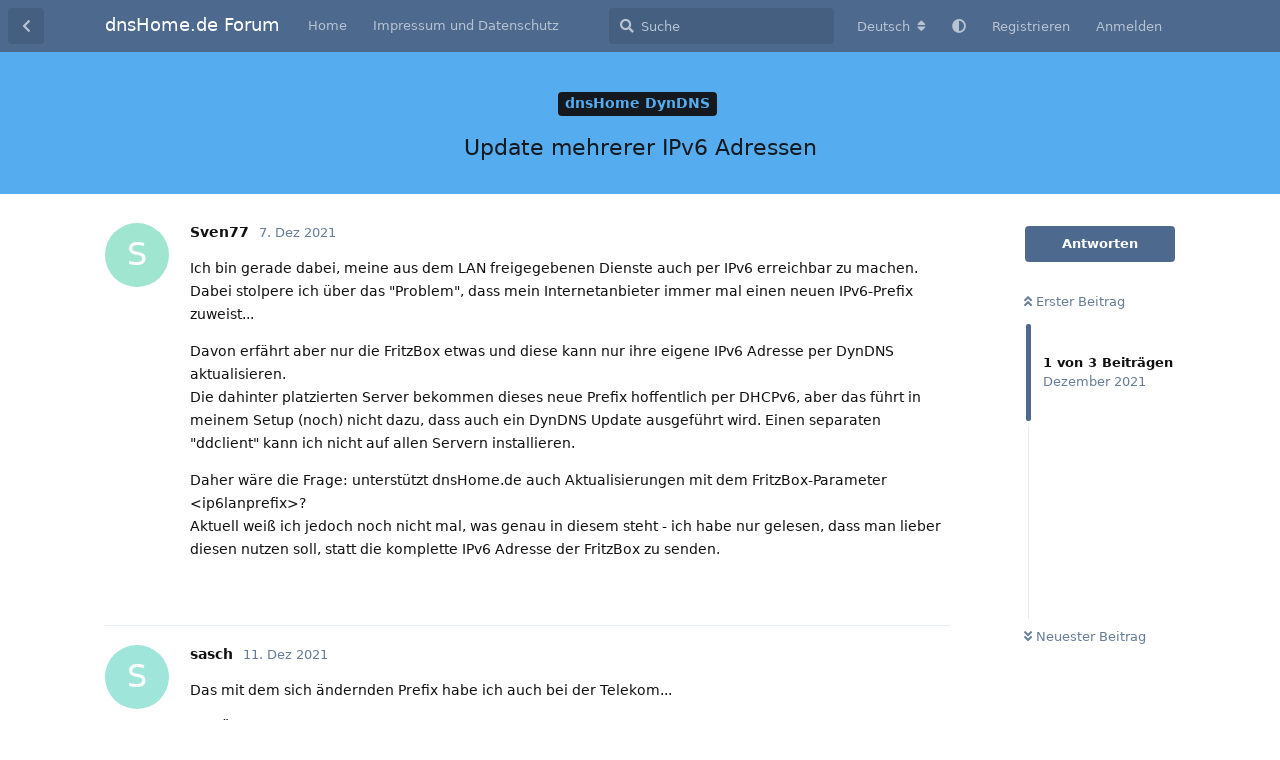

--- FILE ---
content_type: text/html; charset=utf-8
request_url: https://forum.dnshome.org/d/19-update-mehrerer-ipv6-adressen
body_size: 5493
content:
<!doctype html>
<html  dir="ltr"        lang="de" >
    <head>
        <meta charset="utf-8">
        <title>Update mehrerer IPv6 Adressen - dnsHome.de Forum</title>

        <link rel="canonical" href="https://forum.dnshome.org/d/19-update-mehrerer-ipv6-adressen">
<link rel="preload" href="https://forum.dnshome.org/assets/forum.js?v=daebc297" as="script">
<link rel="preload" href="https://forum.dnshome.org/assets/forum-de.js?v=ba57461a" as="script">
<link rel="preload" href="https://forum.dnshome.org/assets/fonts/fa-solid-900.woff2" as="font" type="font/woff2" crossorigin="">
<link rel="preload" href="https://forum.dnshome.org/assets/fonts/fa-regular-400.woff2" as="font" type="font/woff2" crossorigin="">
<meta name="viewport" content="width=device-width, initial-scale=1, maximum-scale=1, minimum-scale=1">
<meta name="description" content="DynDNS und IT Forum">
<meta name="theme-color" content="#4D698E">
<meta name="color-scheme" content="light">
<link rel="stylesheet" media="not all and (prefers-color-scheme: dark)" class="nightmode-light" href="https://forum.dnshome.org/assets/forum.css?v=aafdbdc7" />
<link rel="stylesheet" media="(prefers-color-scheme: dark)" class="nightmode-dark" href="https://forum.dnshome.org/assets/forum-dark.css?v=7df9ff12" />

        <script>
            /* fof/nightmode workaround for browsers without (prefers-color-scheme) CSS media query support */
            if (!window.matchMedia('not all and (prefers-color-scheme), (prefers-color-scheme)').matches) {
                document.querySelector('link.nightmode-light').removeAttribute('media');
            }
        </script>
        
    </head>

    <body>
        <div id="app" class="App">

    <div id="app-navigation" class="App-navigation"></div>

    <div id="drawer" class="App-drawer">

        <header id="header" class="App-header">
            <div id="header-navigation" class="Header-navigation"></div>
            <div class="container">
                <div class="Header-title">
                    <a href="https://forum.dnshome.org" id="home-link">
                                                    dnsHome.de Forum
                                            </a>
                </div>
                <div id="header-primary" class="Header-primary"></div>
                <div id="header-secondary" class="Header-secondary"></div>
            </div>
        </header>

    </div>

    <main class="App-content">
        <div id="content"></div>

        <div id="flarum-loading" style="display: none">
    Ladevorgang läuft…
</div>

<noscript>
    <div class="Alert">
        <div class="container">
            Dieses Forum ist für moderne Browser mit JavaScript optimiert.
        </div>
    </div>
</noscript>

<div id="flarum-loading-error" style="display: none">
    <div class="Alert">
        <div class="container">
            Beim Laden dieser Seite ist ein Fehler aufgetreten.
        </div>
    </div>
</div>

<noscript id="flarum-content">
    <div class="container">
    <h1>Update mehrerer IPv6 Adressen</h1>

    <div>
                    <article>
                                <div class="PostUser"><h3 class="PostUser-name">Sven77</h3></div>
                <div class="Post-body">
                    <p>Ich bin gerade dabei, meine aus dem LAN freigegebenen Dienste auch per IPv6 erreichbar zu machen.<br>
Dabei stolpere ich über das "Problem", dass mein Internetanbieter immer mal einen neuen IPv6-Prefix zuweist...</p>

<p>Davon erfährt aber nur die FritzBox etwas und diese kann nur ihre eigene IPv6 Adresse per DynDNS aktualisieren.<br>
Die dahinter platzierten Server bekommen dieses neue Prefix hoffentlich per DHCPv6, aber das führt in meinem Setup (noch) nicht dazu, dass auch ein DynDNS Update ausgeführt wird. Einen separaten "ddclient" kann ich nicht auf allen Servern installieren.</p>

<p>Daher wäre die Frage: unterstützt dnsHome.de auch Aktualisierungen mit dem FritzBox-Parameter &lt;ip6lanprefix&gt;?<br>
Aktuell weiß ich jedoch noch nicht mal, was genau in diesem steht - ich habe nur gelesen, dass man lieber diesen nutzen soll, statt die komplette IPv6 Adresse der FritzBox zu senden.</p>
                </div>
            </article>

            <hr>
                    <article>
                                <div class="PostUser"><h3 class="PostUser-name">sasch</h3></div>
                <div class="Post-body">
                    <p>Das mit dem sich ändernden Prefix habe ich auch bei der Telekom...</p>

<p>Das Äußert sich bei mir wie folgt;</p>

<p>IPV6 läuft gut, bis es zu einer Trennung der DSL Verbindung kommt, bei der ein neues Präfix vergeben wird. Die Clients kommen die neu zusammengebastelte IP zwar per RA mit, aber verwerfen die alte Adresse nicht...</p>

<p>So sammeln die Geräte nicht mehr gültige IP Adressen ab, und versuchen leider auch damit zu Kommunizieren, was dann zu Verbindungsproblem führt...</p>

<p>Nur ein Neustart der Geräte hilft, oder das Zurücksetzen des entsprechenden LAN- Interfaces auf der Firewall...</p>

<p>Der Hersteller schreibt folgendes dazu:</p>

<blockquote class="uncited"><div><p>We simulated PD changes from ISP prefix delegation in HQ lab, the issue also can be seen at local lab test.<br>
But this is not USG gateway issue. Here is our lab test procedure.</p></div></blockquote>
 
<p>Topology:<br>
ISP router &lt;----------------&gt; USG-110 &lt;------------------&gt; switch ----------PC1 windows 10                                                                                  |<br>
                                     ----------------PC2 Linux Ubuntu<br>
ISP router: it's lab ISP router. we simulate prefix delegation changed from 2001:b030:7036:5::/64 to 2001:b030:7036:9::/64(from 5 to 9) Those PD are real prefix and can be routed to Internet V6.<br>
USG-110   : 465AAPH1ITS-WK32-2021-03-210900175.bin<br>
PC1           : Windows 10 version 1803<br>
PC2           : Ubuntu 16.04.7 LTS</p>

 
<p>Test procedure:<br>
1) In the first time, USG110 get PD 2001:b030:7036:5::/64 from ISP router, and delegated to lan sides hosts.<br>
  PC1 IP address PD is 2001:b030:7036:5::, it can access to IPv6 Internet.<br>
  PC2 IP address PD is 2001:b030:7036:5::, it can access to IPv6 Internet.</p>
 
<p>2) We adjust ISP router PD setting, Now it have new prefix 2001:b030:7036:6::/64 delegated to USG-110. We check that USG already get latest PD  2001:b030:7036:6::/64 from ISP router, and it indeed send to clients by RA.<br>
 PC1 IP have multiple IPv6 address  2001:b030:7036:5::/64 and 2001:b030:7036:6::/64, it cannot access to IPv6 Internet. because it access Internet with OLD PD ip address 2001:b030:7036:5::<br>
 PC2 IP have multiple IPv6 address, 2001:b030:7036:5::/64 and 2001:b030:7036:6::/64, it can access to IPv6 Internet with new PD 2001:b030:7036:6::/64 IP address .</p> 
 
<p>We repeated same test procedure to change PD from ISP router from time to time, we found out that the PC1 clients always send out V6 traffic with old PD IP address.<br>
The only way to make it work is to disable/enable windows IPv6 interface. in this way, PC1 can access Internet with new PD ip address.<br>
At the beginning, we thought it was gateway IOP issue, but we replace USG110 to another Router &gt; , it is still have same issue on windows clients.</p>
 
<p>This issue most likely on clients OS behavior when PD changes; which IP address need to be used when it have multiple IP address binding to NIC&gt;<br>
This is not USG110 gateway issue.</p> 


                </div>
            </article>

            <hr>
                    <article>
                                <div class="PostUser"><h3 class="PostUser-name">Sven77</h3></div>
                <div class="Post-body">
                    <p>Ich möchte das Thema nochmal hochholen...</p>

<p>Ich habe zwar inzwischen eine Lösung, die das direkt vom Rasperry aus tut, aber ab und zu versagt diese leider.<br>
Nun überlege ich mir schon, selbst ein gehostetes Script zu basteln, was bei Übermittlung des Parameters "&lt;ip6lanprefix&gt;" eben nur den Prefix der Adresse(n) ändert.</p>

<p>Leichter wäre es jedoch, wenn das DNSHome-Script (dyndns.php) direkt diesen Parameter verstehen würde.</p>
                </div>
            </article>

            <hr>
            </div>

    
    </div>

</noscript>


        <div class="App-composer">
            <div class="container">
                <div id="composer"></div>
            </div>
        </div>
    </main>

</div>




        <div id="modal"></div>
        <div id="alerts"></div>

        <script>
            document.getElementById('flarum-loading').style.display = 'block';
            var flarum = {extensions: {}};
        </script>

        <script src="https://forum.dnshome.org/assets/forum.js?v=daebc297"></script>
<script src="https://forum.dnshome.org/assets/forum-de.js?v=ba57461a"></script>

        <script id="flarum-json-payload" type="application/json">{"fof-nightmode.assets.day":"https:\/\/forum.dnshome.org\/assets\/forum.css?v=aafdbdc7","fof-nightmode.assets.night":"https:\/\/forum.dnshome.org\/assets\/forum-dark.css?v=7df9ff12","resources":[{"type":"forums","id":"1","attributes":{"title":"dnsHome.de Forum","description":"DynDNS und IT Forum","showLanguageSelector":true,"baseUrl":"https:\/\/forum.dnshome.org","basePath":"","baseOrigin":"https:\/\/forum.dnshome.org","debug":false,"apiUrl":"https:\/\/forum.dnshome.org\/api","welcomeTitle":"Willkommen auf dem Forum von dnsHome.de","welcomeMessage":"Das Technik Forum zum Thema DynDNS sowie weitere IT-Themen.","themePrimaryColor":"#4D698E","themeSecondaryColor":"#4D698E","logoUrl":null,"faviconUrl":null,"headerHtml":null,"footerHtml":null,"allowSignUp":true,"defaultRoute":"\/all","canViewForum":true,"canStartDiscussion":false,"canSearchUsers":false,"canCreateAccessToken":false,"canModerateAccessTokens":false,"assetsBaseUrl":"https:\/\/forum.dnshome.org\/assets","canViewFlags":false,"guidelinesUrl":null,"canBypassTagCounts":false,"minPrimaryTags":"1","maxPrimaryTags":"1","minSecondaryTags":"0","maxSecondaryTags":"3","fofNightMode_autoUnsupportedFallback":1,"fofNightMode.showThemeToggleOnHeaderAlways":false,"fof-nightmode.default_theme":0,"allowUsernameMentionFormat":true},"relationships":{"groups":{"data":[{"type":"groups","id":"1"},{"type":"groups","id":"2"},{"type":"groups","id":"3"},{"type":"groups","id":"4"}]},"tags":{"data":[{"type":"tags","id":"1"},{"type":"tags","id":"6"},{"type":"tags","id":"8"}]},"links":{"data":[{"type":"links","id":"1"},{"type":"links","id":"2"}]}}},{"type":"groups","id":"1","attributes":{"nameSingular":"Administrator","namePlural":"Administratoren","color":"#B72A2A","icon":"fas fa-wrench","isHidden":0}},{"type":"groups","id":"2","attributes":{"nameSingular":"Gast","namePlural":"G\u00e4ste","color":null,"icon":null,"isHidden":0}},{"type":"groups","id":"3","attributes":{"nameSingular":"Mitglied","namePlural":"Mitglieder","color":null,"icon":null,"isHidden":0}},{"type":"groups","id":"4","attributes":{"nameSingular":"Moderator","namePlural":"Moderatoren","color":"#80349E","icon":"fas fa-bolt","isHidden":0}},{"type":"tags","id":"1","attributes":{"name":"dnsHome DynDNS","description":"","slug":"dnshome-dyndns","color":"#55acee","backgroundUrl":null,"backgroundMode":null,"icon":"","discussionCount":41,"position":0,"defaultSort":null,"isChild":false,"isHidden":false,"lastPostedAt":"2025-11-22T20:11:49+00:00","canStartDiscussion":false,"canAddToDiscussion":false}},{"type":"tags","id":"6","attributes":{"name":"Internettechnik","description":"","slug":"internettechnik","color":"#8FBC8F","backgroundUrl":null,"backgroundMode":null,"icon":"","discussionCount":2,"position":1,"defaultSort":null,"isChild":false,"isHidden":false,"lastPostedAt":"2020-10-21T19:42:36+00:00","canStartDiscussion":false,"canAddToDiscussion":false}},{"type":"tags","id":"8","attributes":{"name":"Smalltalk","description":"","slug":"smalltalk","color":"#BDB76B","backgroundUrl":null,"backgroundMode":null,"icon":"","discussionCount":2,"position":2,"defaultSort":null,"isChild":false,"isHidden":false,"lastPostedAt":"2020-11-06T18:14:38+00:00","canStartDiscussion":false,"canAddToDiscussion":false}},{"type":"links","id":"1","attributes":{"id":1,"title":"Impressum und Datenschutz","icon":null,"url":"https:\/\/forum.dnshome.org\/p\/impressum-und-datenschutz","position":1,"isInternal":false,"isNewtab":false,"useRelMe":0,"isChild":false,"visibility":"everyone"}},{"type":"links","id":"2","attributes":{"id":2,"title":"Home","icon":null,"url":"https:\/\/forum.dnshome.org\/","position":0,"isInternal":false,"isNewtab":false,"useRelMe":0,"isChild":false,"visibility":"everyone"}}],"session":{"userId":0,"csrfToken":"KCEclqntQy31rTIDD1JWkNrdkbwWSmbG8oJ06wF9"},"locales":{"de":"Deutsch","en":"English"},"locale":"de","apiDocument":{"data":{"type":"discussions","id":"19","attributes":{"title":"Update mehrerer IPv6 Adressen","slug":"19-update-mehrerer-ipv6-adressen","commentCount":3,"participantCount":2,"createdAt":"2021-12-07T13:37:04+00:00","lastPostedAt":"2022-04-22T06:20:15+00:00","lastPostNumber":3,"canReply":false,"canRename":false,"canDelete":false,"canHide":false,"isApproved":true,"canTag":false,"subscription":null,"isSticky":false,"canSticky":false,"isLocked":false,"canLock":false},"relationships":{"user":{"data":{"type":"users","id":"64"}},"posts":{"data":[{"type":"posts","id":"67"},{"type":"posts","id":"69"},{"type":"posts","id":"76"}]},"tags":{"data":[{"type":"tags","id":"1"}]}}},"included":[{"type":"users","id":"64","attributes":{"username":"Sven77","displayName":"Sven77","avatarUrl":null,"slug":"Sven77","joinTime":"2021-12-07T13:29:01+00:00","discussionCount":1,"commentCount":2,"canEdit":false,"canEditCredentials":false,"canEditGroups":false,"canDelete":false,"lastSeenAt":"2023-01-10T08:20:27+00:00","canSuspend":false},"relationships":{"groups":{"data":[]}}},{"type":"users","id":"50","attributes":{"username":"sasch","displayName":"sasch","avatarUrl":null,"slug":"sasch","joinTime":"2021-05-12T21:16:25+00:00","discussionCount":3,"commentCount":14,"canEdit":false,"canEditCredentials":false,"canEditGroups":false,"canDelete":false,"lastSeenAt":"2024-10-11T14:45:06+00:00","canSuspend":false},"relationships":{"groups":{"data":[]}}},{"type":"posts","id":"67","attributes":{"number":1,"createdAt":"2021-12-07T13:37:04+00:00","contentType":"comment","contentHtml":"\u003Cp\u003EIch bin gerade dabei, meine aus dem LAN freigegebenen Dienste auch per IPv6 erreichbar zu machen.\u003Cbr\u003E\nDabei stolpere ich \u00fcber das \u0022Problem\u0022, dass mein Internetanbieter immer mal einen neuen IPv6-Prefix zuweist...\u003C\/p\u003E\n\n\u003Cp\u003EDavon erf\u00e4hrt aber nur die FritzBox etwas und diese kann nur ihre eigene IPv6 Adresse per DynDNS aktualisieren.\u003Cbr\u003E\nDie dahinter platzierten Server bekommen dieses neue Prefix hoffentlich per DHCPv6, aber das f\u00fchrt in meinem Setup (noch) nicht dazu, dass auch ein DynDNS Update ausgef\u00fchrt wird. Einen separaten \u0022ddclient\u0022 kann ich nicht auf allen Servern installieren.\u003C\/p\u003E\n\n\u003Cp\u003EDaher w\u00e4re die Frage: unterst\u00fctzt dnsHome.de auch Aktualisierungen mit dem FritzBox-Parameter \u0026lt;ip6lanprefix\u0026gt;?\u003Cbr\u003E\nAktuell wei\u00df ich jedoch noch nicht mal, was genau in diesem steht - ich habe nur gelesen, dass man lieber diesen nutzen soll, statt die komplette IPv6 Adresse der FritzBox zu senden.\u003C\/p\u003E","renderFailed":false,"canEdit":false,"canDelete":false,"canHide":false,"mentionedByCount":0,"canFlag":false,"isApproved":true,"canApprove":false,"canLike":false,"likesCount":0},"relationships":{"discussion":{"data":{"type":"discussions","id":"19"}},"user":{"data":{"type":"users","id":"64"}},"mentionedBy":{"data":[]},"likes":{"data":[]}}},{"type":"posts","id":"69","attributes":{"number":2,"createdAt":"2021-12-11T01:02:52+00:00","contentType":"comment","contentHtml":"\u003Cp\u003EDas mit dem sich \u00e4ndernden Prefix habe ich auch bei der Telekom...\u003C\/p\u003E\n\n\u003Cp\u003EDas \u00c4u\u00dfert sich bei mir wie folgt;\u003C\/p\u003E\n\n\u003Cp\u003EIPV6 l\u00e4uft gut, bis es zu einer Trennung der DSL Verbindung kommt, bei der ein neues Pr\u00e4fix vergeben wird. Die Clients kommen die neu zusammengebastelte IP zwar per RA mit, aber verwerfen die alte Adresse nicht...\u003C\/p\u003E\n\n\u003Cp\u003ESo sammeln die Ger\u00e4te nicht mehr g\u00fcltige IP Adressen ab, und versuchen leider auch damit zu Kommunizieren, was dann zu Verbindungsproblem f\u00fchrt...\u003C\/p\u003E\n\n\u003Cp\u003ENur ein Neustart der Ger\u00e4te hilft, oder das Zur\u00fccksetzen des entsprechenden LAN- Interfaces auf der Firewall...\u003C\/p\u003E\n\n\u003Cp\u003EDer Hersteller schreibt folgendes dazu:\u003C\/p\u003E\n\n\u003Cblockquote class=\u0022uncited\u0022\u003E\u003Cdiv\u003E\u003Cp\u003EWe simulated PD changes from ISP prefix delegation in HQ lab, the issue also can be seen at local lab test.\u003Cbr\u003E\nBut this is not USG gateway issue. Here is our lab test procedure.\u003C\/p\u003E\u003C\/div\u003E\u003C\/blockquote\u003E\n \n\u003Cp\u003ETopology:\u003Cbr\u003E\nISP router \u0026lt;----------------\u0026gt; USG-110 \u0026lt;------------------\u0026gt; switch ----------PC1 windows 10                                                                                  |\u003Cbr\u003E\n                                     ----------------PC2 Linux Ubuntu\u003Cbr\u003E\nISP router: it\u0027s lab ISP router. we simulate prefix delegation changed from 2001:b030:7036:5::\/64 to 2001:b030:7036:9::\/64(from 5 to 9) Those PD are real prefix and can be routed to Internet V6.\u003Cbr\u003E\nUSG-110   : 465AAPH1ITS-WK32-2021-03-210900175.bin\u003Cbr\u003E\nPC1           : Windows 10 version 1803\u003Cbr\u003E\nPC2           : Ubuntu 16.04.7 LTS\u003C\/p\u003E\n\n \n\u003Cp\u003ETest procedure:\u003Cbr\u003E\n1) In the first time, USG110 get PD 2001:b030:7036:5::\/64 from ISP router, and delegated to lan sides hosts.\u003Cbr\u003E\n  PC1 IP address PD is 2001:b030:7036:5::, it can access to IPv6 Internet.\u003Cbr\u003E\n  PC2 IP address PD is 2001:b030:7036:5::, it can access to IPv6 Internet.\u003C\/p\u003E\n \n\u003Cp\u003E2) We adjust ISP router PD setting, Now it have new prefix 2001:b030:7036:6::\/64 delegated to USG-110. We check that USG already get latest PD  2001:b030:7036:6::\/64 from ISP router, and it indeed send to clients by RA.\u003Cbr\u003E\n PC1 IP have multiple IPv6 address  2001:b030:7036:5::\/64 and 2001:b030:7036:6::\/64, it cannot access to IPv6 Internet. because it access Internet with OLD PD ip address 2001:b030:7036:5::\u003Cbr\u003E\n PC2 IP have multiple IPv6 address, 2001:b030:7036:5::\/64 and 2001:b030:7036:6::\/64, it can access to IPv6 Internet with new PD 2001:b030:7036:6::\/64 IP address .\u003C\/p\u003E \n \n\u003Cp\u003EWe repeated same test procedure to change PD from ISP router from time to time, we found out that the PC1 clients always send out V6 traffic with old PD IP address.\u003Cbr\u003E\nThe only way to make it work is to disable\/enable windows IPv6 interface. in this way, PC1 can access Internet with new PD ip address.\u003Cbr\u003E\nAt the beginning, we thought it was gateway IOP issue, but we replace USG110 to another Router \u0026gt; , it is still have same issue on windows clients.\u003C\/p\u003E\n \n\u003Cp\u003EThis issue most likely on clients OS behavior when PD changes; which IP address need to be used when it have multiple IP address binding to NIC\u0026gt;\u003Cbr\u003E\nThis is not USG110 gateway issue.\u003C\/p\u003E \n\n","renderFailed":false,"canEdit":false,"canDelete":false,"canHide":false,"mentionedByCount":0,"canFlag":false,"isApproved":true,"canApprove":false,"canLike":false,"likesCount":0},"relationships":{"discussion":{"data":{"type":"discussions","id":"19"}},"user":{"data":{"type":"users","id":"50"}},"mentionedBy":{"data":[]},"likes":{"data":[]}}},{"type":"posts","id":"76","attributes":{"number":3,"createdAt":"2022-04-22T06:20:15+00:00","contentType":"comment","contentHtml":"\u003Cp\u003EIch m\u00f6chte das Thema nochmal hochholen...\u003C\/p\u003E\n\n\u003Cp\u003EIch habe zwar inzwischen eine L\u00f6sung, die das direkt vom Rasperry aus tut, aber ab und zu versagt diese leider.\u003Cbr\u003E\nNun \u00fcberlege ich mir schon, selbst ein gehostetes Script zu basteln, was bei \u00dcbermittlung des Parameters \u0022\u0026lt;ip6lanprefix\u0026gt;\u0022 eben nur den Prefix der Adresse(n) \u00e4ndert.\u003C\/p\u003E\n\n\u003Cp\u003ELeichter w\u00e4re es jedoch, wenn das DNSHome-Script (dyndns.php) direkt diesen Parameter verstehen w\u00fcrde.\u003C\/p\u003E","renderFailed":false,"canEdit":false,"canDelete":false,"canHide":false,"mentionedByCount":0,"canFlag":false,"isApproved":true,"canApprove":false,"canLike":false,"likesCount":0},"relationships":{"discussion":{"data":{"type":"discussions","id":"19"}},"user":{"data":{"type":"users","id":"64"}},"mentionedBy":{"data":[]},"likes":{"data":[]}}},{"type":"tags","id":"1","attributes":{"name":"dnsHome DynDNS","description":"","slug":"dnshome-dyndns","color":"#55acee","backgroundUrl":null,"backgroundMode":null,"icon":"","discussionCount":41,"position":0,"defaultSort":null,"isChild":false,"isHidden":false,"lastPostedAt":"2025-11-22T20:11:49+00:00","canStartDiscussion":false,"canAddToDiscussion":false}}]}}</script>

        <script>
            const data = JSON.parse(document.getElementById('flarum-json-payload').textContent);
            document.getElementById('flarum-loading').style.display = 'none';

            try {
                flarum.core.app.load(data);
                flarum.core.app.bootExtensions(flarum.extensions);
                flarum.core.app.boot();
            } catch (e) {
                var error = document.getElementById('flarum-loading-error');
                error.innerHTML += document.getElementById('flarum-content').textContent;
                error.style.display = 'block';
                throw e;
            }
        </script>

        
    </body>
</html>
